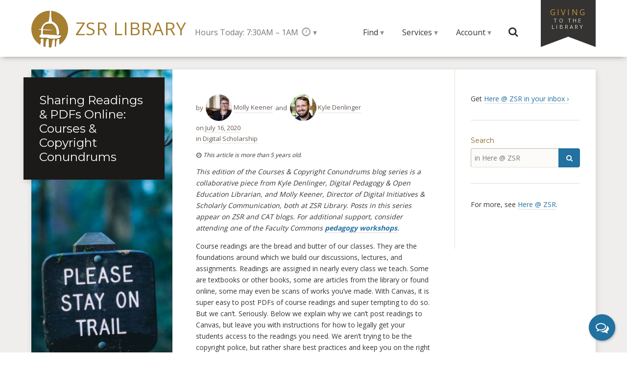

--- FILE ---
content_type: text/html; charset=UTF-8
request_url: https://zsr.wfu.edu/2020/sharing-readings-online/
body_size: 8974
content:
<!DOCTYPE html><html dir="ltr" lang="en"><head><meta charset="utf-8"><meta name="viewport" content="initial-scale=1.0,width=device-width"><title>Sharing Readings &amp; PDFs Online: Courses &amp; Copyright Conundrums - ZSR Library</title><link rel="apple-touch-icon" sizes="180x180" href="https://zsr.wfu.edu/apple-touch-icon.png"><link rel="icon" type="image/png" sizes="32x32" href="https://zsr.wfu.edu/favicon-32x32.png"><link rel="icon" type="image/png" sizes="16x16" href="https://zsr.wfu.edu/favicon-16x16.png"><link rel="manifest" href="https://zsr.wfu.edu/manifest.json"><link rel="mask-icon" href="https://zsr.wfu.edu/favicon.svg" color="#a67f31"><link rel="stylesheet" href="https://fonts.googleapis.com/css?family=Open+Sans:400,700|Montserrat:400,700"><link rel="stylesheet" href="https://zsr.wfu.edu/theme/css/eclipse.css?v=26.1.6"><meta property="og:title" name="og:title" content="Sharing Readings &amp; PDFs Online: Courses &amp; Copyright Conundrums" /><meta property="og:type" name="og:type" content="article" /><meta property="og:image" name="og:image" content="https://zsr.wfu.edu/files/dan-gold-ZPQaHSogmuU-unsplash-1000x667.jpg" /><meta property="og:image" name="og:image" content="https://zsr.wfu.edu/files/ebook.png" /><meta property="og:url" name="og:url" content="https://zsr.wfu.edu/2020/sharing-readings-online/" /><meta property="og:description" name="og:description" content="This edition of the Courses &amp; Copyright Conundrums blog series is a collaborative piece from Kyle Denlinger, Digital Pedagogy &amp; Open Education Librarian, and Molly Keener, Director of Digital Initiatives &amp; Scholarly Communication, both at ZSR Library. Posts in this series appear on ZSR and CAT blogs. For additional support, consider attending one of the [...]" /><meta property="og:locale" name="og:locale" content="en_US" /><meta property="og:site_name" name="og:site_name" content="ZSR Library" /><meta property="twitter:card" name="twitter:card" content="summary_large_image" /><meta property="article:tag" name="article:tag" content="copyright" /><meta property="article:tag" name="article:tag" content="course materials" /><meta property="article:tag" name="article:tag" content="course reserves" /><meta property="article:tag" name="article:tag" content="online teaching" /><meta property="article:section" name="article:section" content="Digital Scholarship" /><meta property="article:published_time" name="article:published_time" content="2020-07-16T15:03:51-04:00" /><meta property="article:modified_time" name="article:modified_time" content="2021-08-05T17:08:06-04:00" /><meta property="article:author" name="article:author" content="https://zsr.wfu.edu/author/keenerm/" /><script>  var _paq = window._paq = window._paq || [];  _paq.push(['trackPageView']);  _paq.push(['enableLinkTracking']);  (function() {    var u="https://stats.zsr.wfu.edu/";    _paq.push(['setTrackerUrl', u+'matomo.php']);    _paq.push(['setSiteId', '1']);    var d=document, g=d.createElement('script'), s=d.getElementsByTagName('script')[0];    g.async=true; g.src=u+'matomo.js'; s.parentNode.insertBefore(g,s);  })();</script></head><body class="zodiac"><header class="banner"><div id="top" class="joint"><a class="rabbet off-screen on-focus" href="#content">Skip to main content</a> <a class="rabbet off-screen on-focus" href="#contents">Skip to site contents</a> <a class="rabbet off-screen on-focus" href="mailto:zsrweb@wfu.edu?subject=ZSR%20Library%20website:%20Accessibility%20feedback">Send accessibility feedback</a></div><div class="container"><h1 class="zsr-imprint"><a href="/" title="Z. Smith Reynolds Library">ZSR Library</a></h1><div class="library-hours"><div id="zsr-hours-today" class="active"><a href="/calendar/2026/01/21/">Hours Today: 7:30AM &#8211; 1AM</a></div><div id="more-hours" class="menu-dwell"><a class="menu-quoin icon-clock" href="#more-hours"><span>more hours</span></a><ul class="menu-block"><li><a href="/calendar/2026/01/22/"><b>Thu 1/22</b> 7:30AM &#8211; 1AM</a></li><li><a href="/calendar/2026/01/23/"><b>Fri 1/23</b> 7:30AM &#8211; 7PM</a></li><li><a href="/calendar/2026/01/24/"><b>Sat 1/24</b> 10AM &#8211; 5PM</a></li><li><a href="/calendar/2026/01/25/"><b>Sun 1/25</b> 9AM &#8211; 1AM</a></li><li><a href="/calendar/2026/01/26/"><b>Mon 1/26</b> 7:30AM &#8211; 1AM</a></li><li><a href="/calendar/2026/01/27/"><b>Tue 1/27</b> 7:30AM &#8211; 1AM</a></li><li><a href="/calendar/2026/01/28/"><b>Wed 1/28</b> 7:30AM &#8211; 1AM</a></li><li class="rule"><a href="/calendar/">See more hours &#8250;</a></li></ul></div></div><nav class="site-menu"><h2 class="role">Menu</h2><ul class="menu-register"><li id="site-find" class="menu-dwell"><a class="menu-quoin" href="#site-find">Find</a><ul id="resource-menu" class="menu-block"><li><a href="/catalog">Books &amp; More</a></li><li><a href="/reserves/">Course Reserves</a></li><li><a href="/databases/">Databases</a></li><li><a href="/films/">Films</a></li><li><a href="/journals/">Journals</a></li><li><a href="/research/guides/">Research Guides</a></li><li class="rule"><a href="/about/spaces/maps/">Maps &amp; Directions</a></li><li><a href="/special/">Special Collections &amp; Archives</a></li><li><a href="/studyspace">Study Space</a></li><li class="rule"><a href="/ask">Ask a Librarian &#8250;</a></li></ul></li><li id="site-services" class="menu-dwell"><a class="menu-quoin" href="#site-services">Services</a><ul id="service-menu" class="menu-block"><li><a href="/services/students/">For Students</a></li><li><a href="/services/faculty/">For Faculty &amp; Staff</a></li><li><a href="/services/alumni/">For Alumni</a></li><li><a href="/about/visiting/">For Visitors</a></li><li><a href="/zsr/">For ZSR Faculty &amp; Staff</a></li><li class="rule"><a href="/services/">See all library services &#8250;</a></li></ul></li><li id="site-account" class="menu-dwell"><a class="menu-quoin" href="#site-account">Account</a><ul id="account-menu" class="menu-block"><li><a href="https://zsr.wfu.edu/account/checkouts">Checkouts &amp; Renewals</a></li><li><a href="https://zsr.wfu.edu/account/favorites">Favorites</a></li><li><a href="https://zsr.wfu.edu/account/holds">Holds &amp; Requests</a></li><li class="rule"><a href="https://zsr.wfu.edu/account/reserves">Course Reserves</a></li><li><a href="https://zsr.wfu.edu/account/delivers">ZSR Delivers &amp; <abbr title="Interlibrary Loan">ILL</abbr></a></li></ul></li><li id="site-search"><form class="site-search" action="/web/search/" method="get"><fieldset><legend class="off-screen">Site Search</legend><label for="site-search-q" class="icon-search"><span>Search this site</span> </label><input type="search" id="site-search-q" name="q" placeholder="Search this site" autocomplete="on" autocorrect="off" value=""><button type="submit">Submit</button></fieldset></form></li></ul></nav><div id="giving"><a href="/giving/">Giving <span>to the Library</span></a></div><div id="chat-button"><a class="icon-chat" href="/chat/"><span data-chat="Ask ZSR">Need help? Chat with us</span></a></div></div></header><main id="content"><div class="container"><article class="impression h-entry"><header class="platen"><style class="scoped">.platen { background-image: url(//zsr.wfu.edu/files/dan-gold-ZPQaHSogmuU-unsplash-1000x667.jpg); padding: 52.693% 0 0 0; } @media only screen and (min-width: 1280px){.zodiac .platen { padding: 0 0 52.693% 0; }}</style><h1 class="bale p-name">Sharing Readings &amp; PDFs Online: Courses &amp; Copyright Conundrums</h1></header><section class="chase"><div class="post-meta"><div class="author coauthor">by <span class="p-author h-card"><img class="u-photo" src="https://zsr.wfu.edu/files/2022-MK-Headshot-copy-100x100.jpg" alt=""><a class="p-name u-url" href="https://zsr.wfu.edu/author/keenerm/" rel="author">Molly Keener</a></span> and <span class="p-author h-card"><img class="u-photo" src="https://zsr.wfu.edu/files/20190611denlinger1551fl-100x100.jpg" alt=""><a class="p-name u-url" href="https://zsr.wfu.edu/author/denlinkd/" rel="author">Kyle Denlinger</a></span></div><div class="archive">on <a href="https://zsr.wfu.edu/2020/07/" title="Posts during July 2020" rel="archives"><time class="pubdate dt-published" datetime="2020-07-16T15:03:51-04:00">July 16, 2020</time></a></div><div class="category">in <a class="p-category" href="https://zsr.wfu.edu/blog/digital-scholarship/" title="Posts in Digital Scholarship">Digital Scholarship</a></div></div><div class="post-content e-content"><p class="post-disclaimer" style="font-size:.75rem;"><i class="icon-clock"></i> <em>This article is more than 5 years old.</em></p><p><em>This edition of the Courses &amp; Copyright Conundrums blog series is a collaborative piece from Kyle Denlinger, Digital Pedagogy &amp; Open Education Librarian, and Molly Keener, Director of Digital Initiatives &amp; Scholarly Communication, both at ZSR Library. Posts in this series appear on ZSR and CAT blogs. For additional support, consider attending one of the Faculty Commons <a href="https://cat.wfu.edu/remote/pedagogy/">pedagogy workshops</a>.</em></p><p>Course readings are the bread and butter of our classes. They are the foundations around which we build our discussions, lectures, and assignments. Readings are assigned in nearly every class we teach. Some are textbooks or other books, some are articles from the library or found online, some may even be scans of works you&#8217;ve made. With Canvas, it is super easy to post PDFs of course readings and super tempting to do so. But we can&#8217;t. Seriously. Below we explain why we can&#8217;t post readings to Canvas, but leave you with instructions for how to legally get your students access to the readings you need. We aren&#8217;t trying to be the copyright police, but rather share best practices and keep you on the right path. So here are our Course Readings FAQs.</p><h3>Q: I&#8217;m intending to assign PDFs of articles for independent reading. Can I upload a PDF to Canvas?</h3><p>A: In cases where you&#8217;re just sharing articles for independent reading, we <b>discourage</b> uploading PDFs to your course site, as this is typically in violation of our licensing agreements and copyright rules. For scans of print materials from your collection or ours, you can use ZSR&#8217;s <a href="https://zsr.wfu.edu/reserves">Course Reserves</a> service. For licensed electronic resources like journal articles and ebooks, you can either use Course Reserves or <strong>create direct links*</strong> that will ask that users authenticate with their WFU account. More on creating links below.</p><p>*One exception is the <i>Harvard Business Review</i>, which <a href="https://hbr.org/permissions">explicitly forbids linking to its content</a>. If you&#8217;re assigning <em>HBR </em>readings, you can <b>only</b> <b>give the citation</b>. Upside is it encourages students to learn how to navigate library databases, rather than using Google. (And yes, we know they do.)</p><h3>Q: I&#8217;d like to use Hypothesis or VoiceThread to have my students interact with the texts. Surely I can upload a PDF then, right?</h3><p>A: In cases like this, where it&#8217;s essential that everyone have access to a central copy of the text, then it may be a fair use to upload a PDF <b>when creating a Hypothesis assignment or VoiceThread activity.</b> It is possible (although not guaranteed) that such uses are sufficiently &#8220;<a href="https://fairuse.stanford.edu/overview/fair-use/four-factors/#the_transformative_factor_the_purpose_and_character_of_your_use">transformative</a>&#8221; as to constitute a fair use, in that they&#8217;re allowing us to do something new with the original work to accomplish purposes of scholarship and teaching. You are the only one who can make a fair use determination for your assigned use, but luckily there&#8217;s <a href="https://zsr.wfu.edu/digital-scholarship/copyright/">guidance</a> and even a <a href="https://zsr.wfu.edu/files/Fair-Use-Checklist-WFU.pdf">checklist</a> to help you think it through, and Molly is available for 1:1 consultations. Note that this fair use argument likely only extends to individual articles or book chapters, not entire books. Note also that we are not lawyers and none of this &#8212; ever &#8212; is legal advice.</p><h3>Q: How do I link to a specific page or download a PDF of a chapter from a ZSR Library ebook?</h3><p>A: ZSR provides access to texts on a few different ebook platforms, but the most widely used is ProQuest&#8217;s Ebook Central. To link to a specific page or download a chapter to an ebook in Ebook Central, look for these tools in the toolbar. Similar tools should be available on our other ebook platforms. Remember, if you are downloading library materials to post in Canvas, you need to assess for fair use (see the previous question). Here&#8217;s an<a href="https://ebookcentral.proquest.com/lib/wfu/reader.action?docID=555531&amp;ppg=147"> exampl</a>e to practice with.</p><p><a href="https://zsr.wfu.edu/2020/sharing-readings-online/ebook/" rel="attachment wp-att-22335"><img decoding="async" class="media-22335 focus-none scope-full" src="/files/ebook.png" alt="" /></a></p><h3>Q: How do I link to an article from a ZSR Library database or online journal?</h3><p>A: When you link to articles from our electronic resources, the URL in the address bar typically won&#8217;t be the one you can share. These resources require users to authenticate with their WFU credentials, so you need to provide a link that connects them to our authentication service. Look around on the page for a &#8220;Permalink&#8221; or &#8220;Stable URL.&#8221; In most cases, these links will have some combination of the words &#8220;libproxy&#8221; and &#8220;wakehealth&#8221; somewhere in them. Some examples:</p><p><b>JSTOR:</b></p><p><a href="https://zsr.wfu.edu/2020/sharing-readings-online/jstor/" rel="attachment wp-att-22336"><img decoding="async" class="media-22336 focus-none scope-full" src="/files/jstor.png" alt="" /></a></p><p><b>Wiley:</b></p><p><a href="https://zsr.wfu.edu/2020/sharing-readings-online/wiley/" rel="attachment wp-att-22337"><img decoding="async" class="media-22337 focus-none scope-full" src="/files/wiley.png" alt="" /></a></p><h3>Q: I need to share a reading that isn’t part of the library’s subscriptions and/or is a section from a book that only exists in print and/or is a copyrighted PDF from my secret stash. How can I do that?</h3><p>A: For instances where the reading isn’t available electronically, <a href="http://zsr.wfu.edu/reserves">ZSR’s Course Reserves service</a> may be able to help you. They will take on the fair use determination on your behalf and put materials on electronic course reserves if possible. Again, if you’re just assigning the texts for independent reading, then it’s best to use the Course Reserves service. If you’re using Hypothesis or similar, you can likely upload the PDFs that Course Reserves provides when you create those assignments, but again only after assessing for fair use (you determine this one, not Course Reserves). You’re doing your due diligence with these multiple fair use analyses, which is another mark in your favor when determining fair use. (And yes, we know you just want Molly to give a yes or no answer to your fair use inquiries, but she really, truly can&#8217;t.)</p><h3>Final Thoughts</h3><p>Link, link, link! If it&#8217;s available online, then linking is almost always the best option.</p><p>Before you post anything that you can&#8217;t link to, reach out to the library&#8217;s <a href="https://zsr.wfu.edu/reserves">Course Reserves</a> service.</p><p>Remember that fair use is your friend, but it is not a blanket permission that you can simply claim without doing an analysis. Oh, and that classroom use allowance in copyright law? Yeah, it doesn&#8217;t actually grant carte blanche copyright permission, so don&#8217;t rely on it without knowing what it does cover &#8212; and it isn&#8217;t the same online as it is face-to-face.</p><p>If you have any questions about your course materials, please don&#8217;t hesitate to reach out to Kyle Denlinger (<a href="mailto:denlinkd@wfu.edu">denlinkd@wfu.edu</a>) or Molly Keener (<a href="mailto:keenerm@wfu.edu">keenerm@wfu.edu</a>), or consider joining Molly for one of her<a href="https://cat.wfu.edu/remote/pedagogy/course-materials-copyright/"> Course Materials &amp; Copyright workshops</a></p><p><i><a href="https://zsr.wfu.edu/2020/sharing-readings-online/cc-by/" rel="attachment wp-att-22338"><img decoding="async" class="media-22338 focus-none scope-full" src="/files/CC-BY.png" alt="" width="60" height="29" /></a> This work is licensed under a Creative Commons Attribution 4.0 International license. It was created by Kyle Denlinger and Molly Keener last updated 5 August 2021.</i></p></div><div class="post-media attachment-description"><div class="media-attribution-label"><b>Image(s)</b></div><p>Photo by Dan Gold on Unsplash</p></div><div class="post-tags">#<a href="https://zsr.wfu.edu/term/copyright/" rel="tag">copyright</a> #<a href="https://zsr.wfu.edu/term/course-materials/" rel="tag">course materials</a> #<a href="https://zsr.wfu.edu/term/course-reserves/" rel="tag">course reserves</a> #<a href="https://zsr.wfu.edu/term/online-teaching/" rel="tag">online teaching</a></div><div class="post-comments section"><h2>1 Comment on &#8216;Sharing Readings &amp; PDFs Online: Courses &amp; Copyright Conundrums&#8217;</h2><ol class="comment-list"><li class="comment-2943"><div class="comment-content"><cite class="comment-author">Craig Fansler</cite> <p>Thanks for this cup of clarity. It will be useful for me-even though I only teach one class a year-and also my liaison faculty who can really use this information. i appreciate your pro-active approach.  thanks!</p></div><div class="comment-meta"><time class="comment_pubdate" datetime="2020-07-16T15:03:51-04:00">8:50PM, 7/17/2020</time> </div></li></ol></div></section></article><aside class="galley"><nav class="satellite"><h2 class="role">Section Navigation</h2><p class="signup">Get <a href="https://zsr.wfu.edu/here/signup/">Here @ ZSR in your inbox &#8250;</a></p><form class="simple-search cf" role="search" action="https://zsr.wfu.edu/here/" method="get"><h3>Search</h3><div class="search-query"><input type="search" name="s" id="s" class="query" placeholder="in Here @ ZSR" aria-label="in Here @ ZSR" value=""><button type="submit" class="submit icon-search"><span>Search</span></button></div></form><p class="signal">For more, see <a href="https://zsr.wfu.edu/here/">Here @ ZSR</a>.</p></nav></aside><footer class="furniture"><span class="prev">&#8249; <a href="https://zsr.wfu.edu/2020/new-online-research-instruction-resources-from-zsr/" rel="prev">NEW Online Research Instruction Resources from ZSR!</a></span> <span class="next"><a href="https://zsr.wfu.edu/2020/north-carolina-baptist-historical-collection-report-2019/" rel="next">North Carolina Baptist Historical Collection Report, 2019</a> &#8250;</span></footer></div></main><nav id="contents"><h2 class="role">Table of Contents</h2><div class="container"><div class="area"><h3>Using the Library</h3><ul><li><a href="/services/accessibility/">Accessibility Services</a></li><li><a href="/access/checkouts-renewals/">Checkouts &amp; Renewals</a></li><li><a href="/reserves/">Course Reserves</a></li><li><a href="/technology/equipment/">Multimedia Equipment</a></li><li><a href="/technology/printing/">Printing in the Library</a></li><li><a href="/delivers/">ZSR Delivers + <abbr title="Interlibrary Loan">ILL</abbr></a></li><li class="more"><a href="/services/">more Using the Library</a></li></ul></div><div class="area"><h3>Research &amp; Instruction</h3><ul><li><a href="/research/instruction/">Library Instruction</a></li><li><a href="/research/librarians/">Personal Research Sessions</a></li><li><a href="/research/guides/">Research Guides</a></li><li><a href="/research/support/">Research Support</a></li><li><a href="/research/librarians/">Subject Librarians</a></li><li><a href="https://guides.zsr.wfu.edu/zotero">Zotero Research Assistant</a></li><li class="more"><a href="/research/">more Research &amp; Instruction</a></li></ul></div><div class="area"><h3>Scholarship &amp; Collaboration</h3><ul><li><a href="/digital-scholarship/copyright/">Copyright Information</a></li><li><a href="/services/liaisons/">Library Liaisons</a></li><li><a href="/digital-scholarship/open-access/">Open Access</a></li><li><a href="/digital-scholarship/research-pathway/">Research Pathway</a></li><li><a href="/research/scholarly/">Scholarly Research</a></li><li><a href="https://wakespace.lib.wfu.edu/">WakeSpace Scholarship</a></li><li class="more"><a href="/digital-scholarship/">more Scholarship &amp; Collaboration</a></li></ul></div><div class="area"><h3>Special Collections &amp; Archives</h3><ul><li><a href="/special/collections/digital/">Digital Collections</a></li><li><a href="/findingaids">Finding Aids</a></li><li><a href="/special/collections/exhibits/">Library Exhibits</a></li><li><a href="/special/collections/nc-baptist/">NC Baptist Collection</a></li><li><a href="/special/collections/digital/popular/">Popular Collections</a></li><li><a href="/special/archives/">University Archives</a></li><li class="more"><a href="/special/">more Special Collections &amp; Archives</a></li></ul></div><div class="area"><h3>Spaces &amp; Places</h3><ul><li><a href="/bridge">Bridge Service Desk</a></li><li><a href="/business/">Business Information Commons</a></li><li><a href="/cat">Center for the Advancement of Teaching</a></li><li><a href="/about/spaces/auditorium/">Library Auditorium</a></li><li><a href="/studyspace">Study Space</a></li><li><a href="/writingcenter">Writing Center</a></li><li class="more"><a href="/about/spaces/">more Spaces &amp; Places</a></li></ul></div><div class="area"><h3>About the Library</h3><ul><li><a href="/events/">Events &amp; Outreach</a></li><li><a href="/calendar/">Hours &amp; Calendar</a></li><li><a href="/about/jobs/">Jobs &amp; Opportunities</a></li><li><a href="/about/spaces/maps/">Maps &amp; Directions</a></li><li><a href="/about/mission/">Mission &amp; Vision</a></li><li><a href="/directory/">Staff Directory</a></li><li class="more"><a href="/about/">more About the Library</a></li></ul></div><div class="base"><a class="button" href="/ask/">Ask ZSR</a></div></div><div class="joint"><a class="dado" href="#top">Back to top &#9652;</a></div></nav><footer class="colophon"><div class="container"><div class="university"><a class="logo-wfu" href="https://www.wfu.edu/">Wake Forest University</a></div><div class="library vcard"><div class="fn"><a class="url" href="https://zsr.wfu.edu">ZSR Library</a></div><div class="adr"><div class="street-address"><a href="https://goo.gl/maps/MvGteF5kNUn">2100 Eure Drive</a></div><span class="locality">Winston-Salem</span>, <span class="region">NC</span> <span class="postal-code">27106</span></div><div class="email"><a href="mailto:askzsr@wfu.edu">askzsr@wfu.edu</a></div><div class="tel"><a href="tel:336-758-4931">336-758-4931</a></div></div><ul class="connect"><li><a class="icon-instagram" href="https://www.instagram.com/zsrlibrary/"><span>Instagram</span></a></li><li><a class="icon-facebook" href="https://www.facebook.com/zsrlibrary"><span>Facebook</span></a></li><li><a class="icon-threads" href="https://www.threads.net/@zsrlibrary"><span>Threads</span></a></li><li><a class="icon-bluesky" href="https://bsky.app/profile/zsrlibrary.bsky.social"><span>Bluesky</span></a></li><li><a class="icon-goodreads" href="https://www.goodreads.com/zsrlibrary"><span>Goodreads</span></a></li><li><a class="icon-flickr" href="https://www.flickr.com/photos/zsrlibrary/"><span>Flickr</span></a></li><li><a class="icon-youtube" href="https://www.youtube.com/user/zsrlibrary"><span>YouTube</span></a></li><li><a class="icon-tiktok" href="https://www.tiktok.com/@zsrlibrary"><span>TikTok</span></a></li><li><a class="icon-feed" href="https://zsr.wfu.edu/here/feed/"><span>RSS</span></a></li></ul><div class="mission"><em>The mission of the Z. Smith Reynolds Library is to inspire learning, advance knowledge, and build community at Wake Forest University.</em></div><div class="rights">&#169;2026 Wake Forest University</div></div></footer><script src="https://zsr.wfu.edu/theme/js/src/jquery.min.js"></script><script src="https://zsr.wfu.edu/theme/js/global.js?v=26.1.9"></script><script type="speculationrules">{"prefetch":[{"source":"document","where":{"and":[{"href_matches":"\/*"},{"not":{"href_matches":["\/wp-*.php","\/wp-admin\/*","\/files\/*","\/includes\/*","\/includes\/plugins\/*","\/includes\/themes\/zsr\/*","\/*\\?(.+)"]}},{"not":{"selector_matches":"a[rel~=\"nofollow\"]"}},{"not":{"selector_matches":".no-prefetch, .no-prefetch a"}}]},"eagerness":"conservative"}]}</script></body></html>